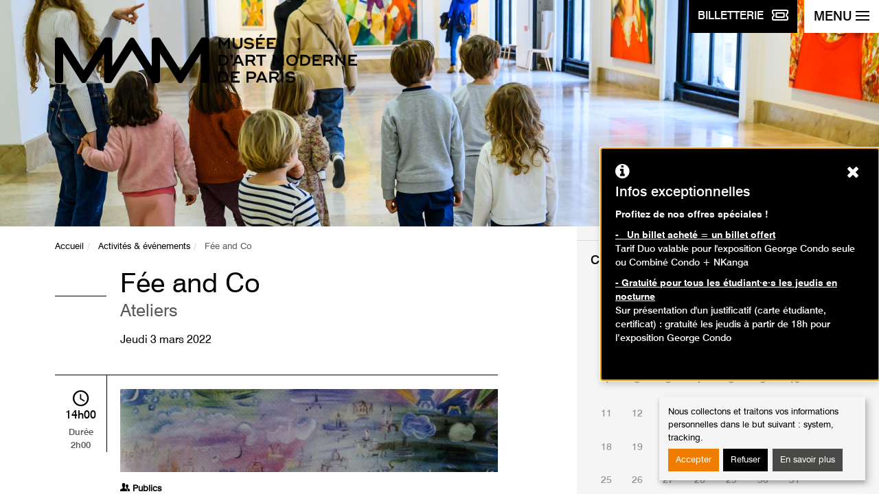

--- FILE ---
content_type: text/html; charset=utf-8
request_url: https://www.mam.paris.fr/fr/activite/fee-and-co-1?month=12&year=2022&start_date=2022-12-14
body_size: 7378
content:
<!DOCTYPE html>
<html xmlns="http://www.w3.org/1999/xhtml" xml:lang="fr" version="XHTML+RDFa 1.0" dir="ltr"
  xmlns:content="http://purl.org/rss/1.0/modules/content/"
  xmlns:dc="http://purl.org/dc/terms/"
  xmlns:foaf="http://xmlns.com/foaf/0.1/"
  xmlns:og="http://ogp.me/ns#"
  xmlns:rdfs="http://www.w3.org/2000/01/rdf-schema#"
  xmlns:sioc="http://rdfs.org/sioc/ns#"
  xmlns:sioct="http://rdfs.org/sioc/types#"
  xmlns:skos="http://www.w3.org/2004/02/skos/core#"
  xmlns:xsd="http://www.w3.org/2001/XMLSchema#" itemscope itemtype="http://schema.org/Article">
<head>
    <meta charset="utf-8"/>
    <meta http-equiv="X-UA-Compatible" content="IE=edge"/>
    <meta name="author" content="GAYA - La nouvelle agence"/>
    <meta name="viewport" content="width=device-width, initial-scale=1">
  <!--[if IE]><![endif]-->
<meta http-equiv="Content-Type" content="text/html; charset=utf-8" />
<meta name="generator" content="Drupal 7 (https://www.drupal.org)" />
<link rel="canonical" href="https://www.mam.paris.fr/fr/activite/fee-and-co-1" />
<link rel="shortlink" href="https://www.mam.paris.fr/fr/node/1566" />
<meta itemprop="name" content="Fée and Co" />
    <title>Fée and Co | Musée d'Art Moderne de Paris</title>
  <link type="text/css" rel="stylesheet" href="https://www.mam.paris.fr/sites/default/files/css/css_xE-rWrJf-fncB6ztZfd2huxqgxu4WO-qwma6Xer30m4.css" media="all" />
<link type="text/css" rel="stylesheet" href="https://www.mam.paris.fr/sites/default/files/css/css_3BZ82PZOh6f2x_mflRUBrPS7QDwKgzJR_k0u1IbskFA.css" media="all" />
<link type="text/css" rel="stylesheet" href="https://www.mam.paris.fr/sites/default/files/css/css_aBxD78lnkvHQRPs6HXGCD-48uFUgz0yCPp1ubpa_MRI.css" media="all" />
<link type="text/css" rel="stylesheet" href="https://www.mam.paris.fr/sites/default/files/css/css_jENQOQqZCRFGZK__DTefxYiXR2RUf03k1ugj3_Vg7vk.css" media="all" />
<link type="text/css" rel="stylesheet" href="https://unpkg.com/orejime@1.2.3/dist/orejime.css" media="all" />
<link type="text/css" rel="stylesheet" href="https://www.mam.paris.fr/sites/default/files/css/css_Rsj9jzS30kjyEfhcp2hwV56uDG37sr5-ABjb0-Dd33o.css" media="all" />
<link type="text/css" rel="stylesheet" href="https://www.mam.paris.fr/fr/system/dynamic/css/node/1566" media="all" />
<style type="text/css" media="screen">
<!--/*--><![CDATA[/*><!--*/
.section-hero{background-image:url(https://www.mam.paris.fr/sites/default/files/contenu/bandeau/2021_12_15_mam_ateliers-enfants-couleurs-albers-32_zoom_bas.jpg);}
.post-related-1{background-image:url(https://www.mam.paris.fr/sites/default/files/styles/visuel_1024x220/public/contenu/images/mamvp_feepano2_0.jpg.crop_display.jpg?itok=qOWMAG0m);}
.post-related-2{background-image:url(https://www.mam.paris.fr/sites/default/files/styles/visuel_1024x220/public/contenu/images/042-_week-end_reuouverture-_mam.jpg?itok=Bq0TCk1t);}
.post-related-3{background-image:url(https://www.mam.paris.fr/sites/default/files/styles/visuel_1024x220/public/contenu/bandeau/mamvp_coll2017-4117_half.jpg?itok=hG2lErZw);}

/*]]>*/-->
</style>

    <link rel="apple-touch-icon"
          href="/sites/all/themes/custom/mam/static/dist/images/apple-touch-icon.png"/>
    <link rel="icon" type="image/png"
          href="/sites/all/themes/custom/mam/static/dist/images/favicon.png"/>
    <link rel="shortcut icon" type="image/x-icon"
          href="/sites/all/themes/custom/mam/static/dist/images/favicon.ico"/>

    <!--[if lt IE 9]>
	<script src="/sites/all/themes/custom/mam/static/dist/scripts/ie8.min.js"></script>
	<![endif]-->
        <!-- Google Tag Manager -->
      <script type="opt-in" data-name="tracking" data-type="application/javascript">
      (function (w, d, s, l, i) {
              w[l] = w[l] || [];
              w[l].push({'gtm.start': new Date().getTime(), event: 'gtm.js'});
              var f = d.getElementsByTagName(s)[0], j = d.createElement(s),
                  dl = l != 'dataLayer' ? '&l=' + l : '';
              j.async = true;
              j.src = 'https://www.googletagmanager.com/gtm.js?id=' + i + dl;
              f.parentNode.insertBefore(j, f);
          })(window, document, 'script', 'dataLayer', 'GTM-MLTCFF8');</script> <!-- End Google Tag Manager -->
  </head>

<body class="html not-front not-logged-in one-sidebar sidebar-first page-node page-node- page-node-1566 node-type-activite i18n-fr" >
            <!-- Google Tag Manager -->
        <!-- Google Tag Manager (noscript) -->
        <noscript>
            <iframe src="https://www.googletagmanager.com/ns.html?id=GTM-MLTCFF8"
                    height="0" width="0" style="display:none;visibility:hidden">
            </iframe>
        </noscript>
        <!-- End Google Tag Manager (noscript) -->
            <p class="skip-link">
  <a href="#content">Aller au contenu</a>
  <a href="#navbar-toggle">Aller au menu</a>
</p>
<div class="page-container">

  
<div class="navbar-btns">
  <a href="https://www.billetterie-parismusees.paris.fr/content#" class="btn btn-primary" target="_blank">
        <span class="navbar-toggle-label">
            <span class="hidden-xs">Billetterie</span>
            <img src="/sites/all/themes/custom/mam/static/dist/images/ticket.svg" alt="">
        </span>
  </a>
  <button id="navbar-toggle" type="button" class="navbar-toggle" aria-expanded="false" aria-controls="nav">
    <span class="navbar-toggle-label">Menu</span>
    <span class="icons-bar">
            <span class="icon-bar"></span>
            <span class="icon-bar"></span>
            <span class="icon-bar"></span>
            <span class="icon-bar"></span>
        </span>
  </button>
  <!-- .navbar-toggle -->
</div>

<nav id="nav" class="navbar navbar-default" role="navigation">
	<ul class="nav nav-pills nav-quick">
		<li><a href="/fr">Page d'accueil</a></li>
		
					<li><a lang="en-GB" href="/en" title="English">English</a>

				    <li class="pull-right"><a href="https://www.mamlibrairieboutique.fr" target="_blank"><img src="/sites/all/themes/custom/mam/static/dist/images/bag-shopping.svg" alt=""> Librairie-boutique</a> </li>
	</ul><!-- .nav-quick -->

	<form action="/fr/recherche" class="form form-search" role="search">
		<div class="form-group">
			<label for="s" class="sr-only">Rechercher des événements</label>
			<div class="input-group">
				<input type="search" placeholder="Lancer la recherche" required="required" class="form-control" name="keywords" value=""/>
				<div class="input-group-btn">
					<button type="submit" class="btn btn-default">
						<i class="ionicons ion-search"></i>
						<span class="sr-only">Lancer la recherche</span>
					</button>
				</div>
			</div>
		</div>
	</form><!-- .form-search -->

	<ul id="nav-main" class="nav navbar-nav nav-pills nav-stacked nav-main">
      <li class="dropdown ">
      <button  aria-controls="dropdown-menu-1" aria-expanded="false" type="button">Préparer sa visite</button>
              <ul class="dropdown-menu" id="dropdown-menu-1">
                      <li ><a href="/fr/informations-pratiques">Informations pratiques</a></li>
                      <li ><a href="/fr/librairie">Librairie</a></li>
                      <li ><a href="/fr/restaurant">Restaurant</a></li>
                  </ul>
          </li>
      <li class="dropdown ">
      <button  aria-controls="dropdown-menu-2" aria-expanded="false" type="button">Expositions</button>
              <ul class="dropdown-menu" id="dropdown-menu-2">
                      <li ><a href="/fr/expositions-en-cours">En cours</a></li>
                      <li ><a href="http://www.mam.paris.fr/fr/venir">À venir</a></li>
                      <li ><a href="/fr/hors-les-murs">Hors les murs</a></li>
                      <li ><a href="/fr/archives">Passées</a></li>
                  </ul>
          </li>
      <li class="dropdown ">
      <button  aria-controls="dropdown-menu-3" aria-expanded="false" type="button">Événements</button>
              <ul class="dropdown-menu" id="dropdown-menu-3">
                      <li ><a href="/fr/%C3%89v%C3%A9nements">Événements</a></li>
                      <li ><a href="/fr/past-events">Événements passés</a></li>
                  </ul>
          </li>
      <li class="dropdown ">
      <button  aria-controls="dropdown-menu-4" aria-expanded="false" type="button">Activités</button>
              <ul class="dropdown-menu" id="dropdown-menu-4">
                      <li ><a href="/fr/agenda">Agenda</a></li>
                      <li ><a href="/fr/adultes">Adultes</a></li>
                      <li ><a href="/fr/enfants-et-familles">Enfants et familles</a></li>
                      <li ><a href="https://www.mam.paris.fr/fr/activites-la-maison">Activités à la maison</a></li>
                  </ul>
          </li>
      <li class="dropdown ">
      <button  aria-controls="dropdown-menu-5" aria-expanded="false" type="button">Collections</button>
              <ul class="dropdown-menu" id="dropdown-menu-5">
                      <li ><a href="/fr/collections-en-ligne">Collections en ligne</a></li>
                      <li ><a href="/fr/un-artiste-un-chef-doeuvre">Un artiste, un chef d'œuvre</a></li>
                      <li ><a href="/fr/donations-et-acquisitions-recentes">Donations et acquisitions récentes</a></li>
                      <li ><a href="https://www.mam.paris.fr/fr/les-podcasts-du-mam">Les Podcasts du MAM</a></li>
                      <li ><a href="https://www.mam.paris.fr/fr/une-oeuvre-ecouter">Une œuvre à écouter</a></li>
                      <li ><a href="https://www.mam.paris.fr/fr/contempler-meditation-guidee-en-ligne">Contempler - méditation guidée en ligne</a></li>
                      <li ><a href="/fr/application-mobile-des-collections">Application mobile des collections</a></li>
                  </ul>
          </li>
      <li class="dropdown ">
      <button  aria-controls="dropdown-menu-6" aria-expanded="false" type="button">Musée</button>
              <ul class="dropdown-menu" id="dropdown-menu-6">
                      <li ><a href="/fr/un-lieu-une-collection">Un lieu, une collection</a></li>
                      <li ><a href="/fr/dates-cles">Dates clés</a></li>
                      <li ><a href="/fr/%C3%A9quipe">Equipe</a></li>
                      <li ><a href="/fr/editions">Editions</a></li>
                      <li ><a href="/fr/un-musee-du-reseau-des-14-musees-de-la-ville-de-paris">Un musée du réseau des 14 musées de la Ville de Paris</a></li>
                  </ul>
          </li>
      <li class="dropdown ">
      <button  aria-controls="dropdown-menu-7" aria-expanded="false" type="button">Soutenir le musée</button>
              <ul class="dropdown-menu" id="dropdown-menu-7">
                      <li ><a href="/fr/les-amis-du-musee">Les Amis du musée</a></li>
                      <li ><a href="/fr/mecenat-et-parrainage">Mécénat et parrainage</a></li>
                      <li ><a href="/fr/location-despaces">Location d'espaces</a></li>
                  </ul>
          </li>
  </ul><!-- .nav-main -->
	<p class="h5">Publics :</p>
	<ul class="nav-access">
			<li ><a href="/fr/individuels">Individuels</a></li>
	<li ><a href="/fr/familles">Familles</a></li>
	<li ><a href="/fr/groupes">Groupes</a></li>
	<li ><a href="/fr/scolaires-et-periscolaires">Scolaires et périscolaires</a></li>
	<li ><a href="https://www.mam.paris.fr/fr/personnes-en-situation-de-handicap">Personnes en situation de handicap</a></li>
	<li ><a href="https://www.mam.paris.fr/fr/champ-social">Champ social</a></li>
	<li ><a href="/fr/professionnels">Professionnels</a></li>
	</ul>

	<hr />

  <p class="h4">Restons connectés !</p>
  <p class="mb-4"><a class="btn btn-primary" href="/fr/inscription-la-newsletter">Inscription à la newsletter</a> </p>

	<p class="h4">Suivez-nous sur :</p>
	<ul class="nav nav-pills nav-social-networks">
    <li><a href="https://www.instagram.com/museedartmodernedeparis/" target="_blank" title="Instagram page - Ouverture dans une nouvelle fenêtre" role="link"><i class="mamicons-instagram"></i><span class="sr-only">Instagram page</span></a></li>
    <li><a href="http://www.facebook.com/pages/Paris-France/Musee-dArt-moderne-de-la-Ville-de-Paris/104220355682" target="_blank" title="Page Facebook - Ouverture dans une nouvelle fenêtre" role="link"><i class="mamicons-facebook"></i><span class="sr-only">Page Facebook</span></a></li>
    <li><a href="https://www.youtube.com/channel/UCguZKq-IReBMj3r9EOdpZ3Q" target="_blank" title="Youtube page - Ouverture dans une nouvelle fenêtre" role="link"><i class="icon ion-social-youtube"></i><span class="sr-only">Youtube page</span></a></li>
    <li><a href="https://soundcloud.com/paris-musees" target="_blank" title="Soundcloud page - Ouverture dans une nouvelle fenêtre" role="link"><i class="icon ion-soundcloud"></i><span class="sr-only">Soundcloud page</span></a></li>
    <li><a href="https://www.linkedin.com/company/mus%C3%A9e-d-art-moderne-de-la-ville-de-paris/" target="_blank" title="Linkedin page - Ouverture dans une nouvelle fenêtre" role="link"><i class="icon ion-social-linkedin"></i><span class="sr-only">Linkedin page</span></a></li>
  </ul><!-- .nav-social-networks -->
</nav><!-- .navbar -->

  <div id="content" class="page-content">
    <header role="banner">
      <section class="section-hero">
  <div class="container">
    <div class="row">
      <div class="col-sm-12">
                  <a href="/fr" class="brand"><img src="/sites/all/themes/custom/mam/static/dist/images/mam-logo.svg" alt="Musée d'Art Moderne de la Ville de Paris"/></a>
              </div>
    </div>
  </div>
</section>
    </header>
    <main id="main" class="main" role="main">
            	<!-- Admin TPL -->
	<section class="section-content">
		<div class="container">
			<div class="row">
				<div class="section-content-left">

					<nav role="navigation" id="breadcrumb" class="nav-horizontal"><ul class="breadcrumb"><li><a href="/fr">Accueil</a></li><li><a href="/fr/activites-evenements">Activités &amp; événements</a></li><li class="active">Fée and Co</li></ul></nav>
					<article class="post post-event">
						<header class="post-header">
							<h1 class="post-title">Fée and Co <span class="small">Ateliers																</h1>
                            							    <p class="post-date"><time datetime="2022-03-03">Jeudi 3 mars 2022</time></p>
                                                    </header><!-- .post-header -->

						<div class="post-content">
														<figure class="post-event-media">
								<img typeof="foaf:Image" src="https://www.mam.paris.fr/sites/default/files/styles/visuel_768x170_credit/public/activites/images/jpg_la_fee_electricite_8_1.jpg?itok=X2Eb_Jgd" width="768" height="170" alt="" />															</figure>
							                                                      <span class="post-event-time"><i class="icon ion-android-time"> </i><time datetime="14:00">14h00</time> Durée <br class="hidden-xs" />2h00</span>
                                                    <div class="row">
								<div class="col-sm-6">
																		<dl>
										<dt><i class="ion-person-stalker"></i> Publics</dt>
																				<dd>Enfants / Ados</dd>
										
																				<dd>de 7 ans à 10 ans</dd>
										
																			</dl>
																										</div>
								<div class="col-sm-6">
																										</div>
							</div>
                                                            <dl class="post-event-schedule">
                                    <dt><i class="ion-ios-clock"></i> Heures</dt>

                                                                            <dd><span>Du :</span> Samedi 11 décembre 2021</dd>
                                        <dd><span>au :</span> Jeudi 3 mars 2022</dd>
                                    
                                    
                                                                            <dd><span>Le :</span>
                                            Jeudi 3 mars 2022 de 14h00 à 16h00<br/>                                        </dd>
                                    

                                                                    </dl>
                              							<p>L’œuvre monumentale de Raoul Dufy, La Fée Électricité témoigne de la coopération au fil du temps de savants, de rares femmes (une seule …) et d’hommes, mais aussi de dieux et même d’une fée, pour aboutir à cette découverte révolutionnaire qu’est l’électricité. Durant leur visite les enfants prennent des croquis de quelques personnages présents dans cette «fresque».</p>
<p>En atelier ils restituent leur vison inspirée de cette grande aventure humaine en procédant à un collage.</p>
<p>* Cette activité est uniquement réservée aux enfants. Les parents n'assistent pas à l'atelier.</p>
<p> </p>
<p> </p>
													</div><!-- .post-content -->
					</article><!-- .post-event -->
				</div><!-- .section-content-left -->
				<aside class="section-content-right">
					<div class="widget widget-schedule">
      <h2 class="widget-title">Calendrier des événements</h2>
	<div id="widget-schedule-datepicker" class="widget-schedule-datepicker">
		<table class='table table-calendar'><caption>décembre 2022</caption><thead><tr><th scope='col' abbr='Sunday'>Di</th><th scope='col' abbr='Monday'>Lu</th><th scope='col' abbr='Tuesday'>Ma</th><th scope='col' abbr='Wenesday'>Me</th><th scope='col' abbr='Thursday'>Je</th><th scope='col' abbr='Friday'>Ve</th><th scope='col' abbr='Saterday'>Sa</th></tr></thead> <tfoot><tr><th colspan='7'><a href='/fr/agenda?start_date=2022-02-03' class='btn btn-default'>Aujourd'hui</a></th></tr></tfoot><tbody><tr><td></td><td></td><td></td><td></td><td >1</td><td >2</td><td >3</td></tr><tr><td >4</td><td >5</td><td >6</td><td >7</td><td >8</td><td >9</td><td >10</td></tr><tr><td >11</td><td >12</td><td >13</td><td class="active"><span>14</span></td><td >15</td><td >16</td><td >17</td></tr><tr><td >18</td><td >19</td><td >20</td><td >21</td><td >22</td><td >23</td><td >24</td></tr><tr><td >25</td><td >26</td><td >27</td><td >28</td><td >29</td><td >30</td><td >31</td></tr></tbody></table><div class='table-calendar-nav'><span class='prev'><i class='ion-ios-arrow-back'></i><span class='sr-only'>Mois précédent</span></span><a class='next' title='Mois suivant' href='/fr/activite/fee-and-co-1?month=01&year=2023&start_date=2023-01-01&end_date=2023-01-31'><i class='ion-ios-arrow-forward'></i><span class='sr-only'>Mois suivant</span> </a></div>	</div>

	<hr />
    	<h2 class="widget-title">Recherche avancée</h2>
	<form method="get" action="/fr/activite/fee-and-co-1">
									<div class="form-group">
				<label for="type" class="control-label">Type d'activité :</label>
				<select id="type" name="type" class="form-control">
					<option value="All">Tous les types</option>
											<option value="1" >Visites</option>
											<option value="2" >Ateliers</option>
											<option value="3" >Animations</option>
											<option value="4" >Événement</option>
											<option value="5" >Conférence</option>
								</select>
		</div>
			
						  <div class="form-group">
			  <label for="public" class="control-label">Publics :</label>
			  <select id="public" name="public" class="form-control">
				  <option value="All">Tous les publics</option>
				  					  <option value="Adultes" >Adultes</option>
				  					  <option value="Enfants / Ados" >Enfants</option>
				  					  <option value="Famille" >Famille</option>
				  			  </select>
		  </div>
				<div class="form-group" id="age-hide">
			<label for="age" class="control-label">Age :</label>
			<select id="age" name="age" class="form-control">
				<option value="">---</option>
									<option value="3-6" >3 - 6 ans</option>
									<option value="7-10" >7 - 10 ans</option>
									<option value="13-16" >13 - 16 ans</option>
							</select>
		</div>
		<div class="form-group">
      <fieldset>
      <legend>Accessible aux personnes à mobilité réduite :</legend>
			<label for="handicap" class="radio-inline">
				<input id="handicap" name="handicap"  type="radio" value="Personnes à mobilité réduite" >Oui			</label>
			<label for="handicap_2" class="radio-inline">
				<input id="handicap_2" name="handicap" type="radio" value="" checked="checked">Non			</label>
        </fieldset>
		</div>
				<div class="form-group row">
			<div class="col-xs-6">
				<label for="first_date" class="control-label">Date de début:</label>
				<input id="first_date" name="first_date" class="form-control" type="date" value="2026-02-03" min="2026-02-03">
			</div>
			<div class="col-xs-6">
				<label for="end_date" class="control-label">Date de fin :</label>
				<input id="end_date" name="end_date" class="form-control" type="date" value="">
			</div>
		</div>
				<div class="form-group">
      <fieldset>
			<legend>Tarifs :</legend>
			<label class="checkbox-inline" for="free">
				<input id="free" name="free" type="checkbox" value="Oui" > Gratuit			</label>
        </fieldset>
		</div>
		<div class="widget-footer">
			<button type="submit" class="btn btn-block btn-default">Rechercher des événements</button>
		</div>
	</form>
</div><!-- .widget-schedule -->
									</aside><!-- .section-content-right -->
			</div>
		</div>
	</section><!-- .section-content -->
	<section class="section-related">
		<div class="container-fluid">
			<nav class="row">
									<a href="/fr/collections-en-ligne" class="post-related post-related-1">
					<span>					Collections en ligne</span>
					</a>
									<a href="/fr/expositions-en-cours" class="post-related post-related-2">
					<span>					Expositions en cours</span>
					</a>
									<a href="/fr/informations-pratiques" class="post-related post-related-3">
					<span>					Informations pratiques</span>
					</a>
							</nav>
		</div>
	</section>
    </main><!-- .main -->
    <aside>
  <div id="footer" class="footer" role="contentinfo">
    <div class="footer-museums">
      <div class="container">
        <div class="row">
          <div class="col-md-12">
            <button type="button" data-toggle="collapse" data-target="#footer-museums-collapse" aria-expanded="false" aria-controls="footer-museums-collapse" class="btn btn-block btn-museums collapsed"><span>Tous les musées <br class="visible-xs" /> de la ville de paris<i class="ion-ios-arrow-down"></i></span></button>
          </div>
        </div>
        <div id="footer-museums-collapse" class="collapse" aria-expanded="false">
          <div class="row">
            <div class="col-sm-12 col-md-8">
              <div class="row">
                <div class="col-md-12">
                  <h2>Découvrez les 14 musées <br class="visible-md visible-lg" /> de la Ville de Paris</h2>
                </div>
              </div>
              <div class="row">
                <div class="col-sm-6">
                  <ul class="footer-museums-list">
                    <li><a href="http://www.mam.paris.fr/" target="_blank" title="Musée d'Art Moderne de Paris - Ouverture dans une nouvelle fenêtre">Musée d'Art Moderne de Paris</a></li>
                    <li><a href="https://www.maisondebalzac.paris.fr/" target="_blank" title="Maison de Balzac - Ouverture dans une nouvelle fenêtre">Maison de Balzac</a></li>
                    <li><a href="http://www.bourdelle.paris.fr/" target="_blank" title="Musée Bourdelle - Ouverture dans une nouvelle fenêtre">Musée Bourdelle</a></li>
                    <li><a href="http://www.carnavalet.paris.fr" target="_blank" title="Musée Carnavalet - <br />Histoire de Paris - Ouverture dans une nouvelle fenêtre">Musée Carnavalet - <br />Histoire de Paris</a></li>
                    <li><a href="http://www.catacombes.paris.fr/" target="_blank" title="Les Catacombes - Ouverture dans une nouvelle fenêtre">Les Catacombes</a></li>
                    <li><a href="http://www.cernuschi.paris.fr/" target="_blank" title="Musée Cernuschi, <br />Musée des arts de l’Asie - Ouverture dans une nouvelle fenêtre">Musée Cernuschi, <br />Musée des arts de l’Asie</a></li>
                    <li><a href="http://museecognacqjay.paris.fr/" target="_blank" title="Musée Cognacq-Jay, <br />musée du XVIIIe siècle - Ouverture dans une nouvelle fenêtre">Musée Cognacq-Jay, <br />musée du XVIIIe siècle</a></li>
                  </ul>
                </div>
                <div class="col-sm-6">
                  <ul class="footer-museums-list">
                    <li><a href="http://www.crypte.paris.fr/" target="_blank" title="Crypte archéologique <br />de l’Île de la Cité - Ouverture dans une nouvelle fenêtre">Crypte archéologique <br />de l’Île de la Cité</a></li>
                    <li><a href="http://palaisgalliera.paris.fr/" target="_blank" title="Palais Galliera, musée de <br />la mode de la Ville de Paris - Ouverture dans une nouvelle fenêtre">Palais Galliera, musée de <br />la mode de la Ville de Paris</a></li>
                    <li><a href="http://museesleclercmoulin.paris.fr/" target="_blank" title="Musée du général Leclerc, <br />Musée Jean Moulin - Ouverture dans une nouvelle fenêtre">Musée du général Leclerc, <br />Musée Jean Moulin</a></li>
                    <li><a href="http://www.petitpalais.paris.fr" target="_blank" title="Petit Palais, <br />musée des Beaux-Arts - Ouverture dans une nouvelle fenêtre">Petit Palais, <br />musée des Beaux-Arts</a></li>
                    <li><a href="https://museevieromantique.paris.fr/" target="_blank" title="Musée de la <br />Vie romantique - Ouverture dans une nouvelle fenêtre">Musée de la <br />Vie romantique</a></li>
                    <li><a href="http://maisonsvictorhugo.paris.fr/" target="_blank" title="Maisons de Victor Hugo <br />Paris / Guernesey - Ouverture dans une nouvelle fenêtre">Maisons de Victor Hugo <br />Paris / Guernesey</a></li>
                    <li><a href="http://www.zadkine.paris.fr/" target="_blank" title="Musée Zadkine - Ouverture dans une nouvelle fenêtre">Musée Zadkine</a></li>
                  </ul>
                </div>
              </div>
            </div>
            <div class="col-sm-12 col-md-4 text-center">
              <div class="row">
                <div class="col-sm-6 col-md-12">
                  <p class="footer-museums-map"><img src="/sites/all/themes/custom/mam/static/dist/images/footer-museums-map.png" alt=""/></p>
                </div>
                <div class="col-sm-6 col-md-12">
                  <h3>Tissez la toile <br />Paris Musées&nbsp;!</h3>
                  <p>Découvrez les collections de tous <br />les musées de la ville de Paris.</p>
                  <p><a href="http://parismuseescollections.paris.fr/" class="btn btn-default" target="_blank" title="Explorer - Ouverture dans une nouvelle fenêtre">Explorer</a> <br/><br/><a href="http://parismusees.paris.fr/" target="_blank"><i class="ion-ios-arrow-forward"></i> Voir le site de Paris Musées</a></p>
                </div>
              </div>
            </div>
          </div>
        </div>
      </div>
    </div>
  </div>
</aside>
<footer role="contentinfo">
  <div class="footer-infos">
    <div class="container">
      <nav class="footer-nav">
        		<a href="/fr/contact-communication">Contact</a>
		<a href="/fr/mentions-l%C3%A9gales">Mentions légales</a>
		<a href="/fr/cr%C3%A9dits">Crédits</a>
		<a href="/fr/aide-et-accessibilite">Aide et accessibilité</a>
		<a href="/fr/plan-du-site">Plan du site</a>
		<a href="/fr/presse">Presse</a>
        <a href="#" class="consent-modal-button">Gérer les cookies</a>
      </nav>
      <p class="footer-copyright">2026 | Paris Musées | Musée d'Art Moderne de Paris</p>
    </div>
</footer>
<!-- .footer -->
  </div><!-- .page-content -->
</div><!-- .page-container -->        <script type="text/javascript" src="https://www.mam.paris.fr/sites/all/modules/contrib/jquery_update/replace/jquery/2.2/jquery.min.js?v=2.2.4"></script>
<script type="text/javascript" src="https://www.mam.paris.fr/misc/jquery-extend-3.4.0.js?v=2.2.4"></script>
<script type="text/javascript" src="https://www.mam.paris.fr/misc/jquery-html-prefilter-3.5.0-backport.js?v=2.2.4"></script>
<script type="text/javascript" src="https://www.mam.paris.fr/misc/jquery.once.js?v=1.2"></script>
<script type="text/javascript" src="https://www.mam.paris.fr/misc/drupal.js?t8rdng"></script>
<script type="text/javascript">
<!--//--><![CDATA[//><!--
jQuery.extend(Drupal.settings, {"basePath":"\/","pathPrefix":"fr\/","setHasJsCookie":0,"ajaxPageState":{"theme":"mam","theme_token":"kbe5DiMxlQD4ZMtMQ3k0ax59TNHELqB4_vem2gCWjBI","js":{"sites\/all\/modules\/contrib\/jquery_update\/replace\/jquery\/2.2\/jquery.min.js":1,"misc\/jquery-extend-3.4.0.js":1,"misc\/jquery-html-prefilter-3.5.0-backport.js":1,"misc\/jquery.once.js":1,"misc\/drupal.js":1,"sites\/all\/modules\/contrib\/jquery_update\/js\/jquery_browser.js":1,"sites\/all\/libraries\/chosen\/chosen.jquery.min.js":1,"misc\/form-single-submit.js":1,"sites\/all\/modules\/custom\/mam_forms\/js\/mam_forms.js":1,"public:\/\/languages\/fr_fd7MuKR7VKjV49P8-8YZ3RGeYrAJN-eUUcX_F5pVE_8.js":1,"sites\/all\/modules\/custom\/gaya_popup\/js\/gaya_popup.js":1,"sites\/all\/modules\/contrib\/orejime\/js\/orejime_drupal.js":1,"https:\/\/unpkg.com\/orejime@1.2.3\/dist\/orejime.js":1,"sites\/all\/modules\/contrib\/chosen\/chosen.js":1,"sites\/all\/modules\/custom\/mam_activites\/js\/mam_activites.js":1,"sites\/all\/themes\/custom\/mam\/static\/dist\/scripts\/vendor.min.js":1,"sites\/all\/modules\/custom\/mam_parametrage\/js\/mam.carrousel.js":1,"sites\/all\/themes\/custom\/gaya\/assets\/js\/gaya.js":1,"sites\/all\/themes\/custom\/mam\/static\/dist\/scripts\/theme.min.js":1,"https:\/\/www.mam.paris.fr\/fr\/system\/dynamic\/js\/node\/1566":1},"css":{"modules\/system\/system.base.css":1,"modules\/system\/system.menus.css":1,"modules\/system\/system.messages.css":1,"modules\/system\/system.theme.css":1,"sites\/all\/modules\/contrib\/chosen\/css\/chosen-drupal.css":1,"modules\/comment\/comment.css":1,"sites\/all\/modules\/contrib\/date\/date_repeat_field\/date_repeat_field.css":1,"modules\/field\/theme\/field.css":1,"modules\/node\/node.css":1,"modules\/search\/search.css":1,"modules\/user\/user.css":1,"sites\/all\/modules\/contrib\/views\/css\/views.css":1,"sites\/all\/modules\/contrib\/ctools\/css\/ctools.css":1,"https:\/\/unpkg.com\/orejime@1.2.3\/dist\/orejime.css":1,"sites\/all\/themes\/custom\/gaya\/assets\/css\/gaya.drupal.css":1,"sites\/all\/themes\/custom\/mam\/static\/dist\/styles\/vendor.min.css":1,"sites\/all\/themes\/custom\/mam\/static\/dist\/styles\/theme.min.css":1,"sites\/all\/themes\/custom\/mam\/css\/cookies-disclaimer.css":1,"sites\/all\/themes\/custom\/mam\/css\/page404.css":1,"sites\/all\/themes\/custom\/mam\/css\/chosen.css":1,"sites\/all\/themes\/custom\/mam\/css\/misc.css":1,"public:\/\/orejime\/orejime_drupal.css":1,"https:\/\/www.mam.paris.fr\/fr\/system\/dynamic\/css\/node\/1566":1}},"gaya_popup":{"language":"fr","target":".footer-infos","offset":"8rem","background_color":"#b2140f","text_color":"#fff","font_size":"1rem"},"orejime":{"manage":{"strictly_necessary":{"id":"3","label":"Strictement n\u00e9cessaire","description":"Sans ces cookies, le site n\u0027est pas en mesure de fonctionner correctement.","required":"1","default":"1","cookies":[],"scripts":[],"purposes":["system"]},"tracking":{"id":"4","label":"Mesure d\u0027audience","description":"Ces cookies sont d\u00e9pos\u00e9s pour nous permettre de r\u00e9cup\u00e9rer des informations d\u0027audience afin d\u0027am\u00e9liorer le parcours sur notre site.","required":"0","default":"1","cookies":["_gat_UA-50161749-1","_gat_gtag_UA-50161749-1","_ga","_gat","_gid","_git","__utma","__utmb","__utmc","__utmt","__utmz","_gat_gtag_","_gat_ "],"scripts":["GoogleAnalyticsObject|s"],"purposes":["tracking"]}},"language":"fr","purposes":["system","tracking"],"ua_list":["UA-50161749-1"],"orejime_cookie_name":"orejime","orejime_cookie_expires_after_days":"365","orejime_privacy_policy":"\/mentions-legales","orejime_must_consent":0,"orejime_must_notice":0,"orejime_texts":""},"chosen":{"selector":".chosen-select","minimum_single":20,"minimum_multiple":20,"minimum_width":200,"options":{"allow_single_deselect":false,"disable_search":false,"disable_search_threshold":0,"search_contains":false,"placeholder_text_multiple":"Choose some options","placeholder_text_single":"Choose an option","no_results_text":"No results match","inherit_select_classes":true}},"urlIsAjaxTrusted":{"\/fr":true},"mam_slider_speed":"2000"});
//--><!]]>
</script>
<script type="text/javascript" src="https://www.mam.paris.fr/sites/all/modules/contrib/jquery_update/js/jquery_browser.js?v=0.0.1"></script>
<script type="text/javascript" src="https://www.mam.paris.fr/sites/all/libraries/chosen/chosen.jquery.min.js?v=1.1.0"></script>
<script type="text/javascript" src="https://www.mam.paris.fr/misc/form-single-submit.js?v=7.102"></script>
<script type="text/javascript" src="https://www.mam.paris.fr/sites/all/modules/custom/mam_forms/js/mam_forms.js?t8rdng"></script>
<script type="text/javascript" src="https://www.mam.paris.fr/sites/default/files/languages/fr_fd7MuKR7VKjV49P8-8YZ3RGeYrAJN-eUUcX_F5pVE_8.js?t8rdng"></script>
<script type="text/javascript" src="https://www.mam.paris.fr/sites/all/modules/custom/gaya_popup/js/gaya_popup.js?t8rdng"></script>
<script type="text/javascript" src="https://www.mam.paris.fr/sites/all/modules/contrib/orejime/js/orejime_drupal.js?t8rdng"></script>
<script type="text/javascript" src="https://unpkg.com/orejime@1.2.3/dist/orejime.js"></script>
<script type="text/javascript" src="https://www.mam.paris.fr/sites/all/modules/contrib/chosen/chosen.js?v=1.1.0"></script>
<script type="text/javascript" src="https://www.mam.paris.fr/sites/all/modules/custom/mam_activites/js/mam_activites.js?t8rdng"></script>
<script type="text/javascript" src="https://www.mam.paris.fr/sites/all/themes/custom/mam/static/dist/scripts/vendor.min.js?t8rdng"></script>
<script type="text/javascript" src="https://www.mam.paris.fr/sites/all/modules/custom/mam_parametrage/js/mam.carrousel.js?t8rdng"></script>
<script type="text/javascript" src="https://www.mam.paris.fr/sites/all/themes/custom/gaya/assets/js/gaya.js?t8rdng"></script>
<script type="text/javascript" src="https://www.mam.paris.fr/sites/all/themes/custom/mam/static/dist/scripts/theme.min.js?t8rdng"></script>
<script type="text/javascript" src="https://www.mam.paris.fr/fr/system/dynamic/js/node/1566?t8rdng"></script>
</body>
</html>